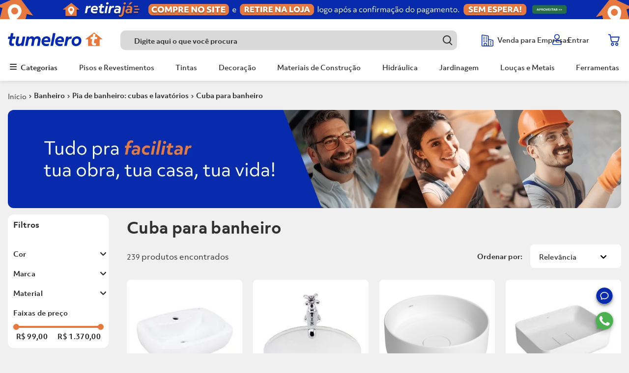

--- FILE ---
content_type: text/html; charset=utf-8
request_url: https://www.google.com/recaptcha/enterprise/anchor?ar=1&k=6LdV7CIpAAAAAPUrHXWlFArQ5hSiNQJk6Ja-vcYM&co=aHR0cHM6Ly93d3cudHVtZWxlcm8uY29tLmJyOjQ0Mw..&hl=pt-BR&v=PoyoqOPhxBO7pBk68S4YbpHZ&size=invisible&anchor-ms=20000&execute-ms=30000&cb=s3036xme4u0y
body_size: 48856
content:
<!DOCTYPE HTML><html dir="ltr" lang="pt-BR"><head><meta http-equiv="Content-Type" content="text/html; charset=UTF-8">
<meta http-equiv="X-UA-Compatible" content="IE=edge">
<title>reCAPTCHA</title>
<style type="text/css">
/* cyrillic-ext */
@font-face {
  font-family: 'Roboto';
  font-style: normal;
  font-weight: 400;
  font-stretch: 100%;
  src: url(//fonts.gstatic.com/s/roboto/v48/KFO7CnqEu92Fr1ME7kSn66aGLdTylUAMa3GUBHMdazTgWw.woff2) format('woff2');
  unicode-range: U+0460-052F, U+1C80-1C8A, U+20B4, U+2DE0-2DFF, U+A640-A69F, U+FE2E-FE2F;
}
/* cyrillic */
@font-face {
  font-family: 'Roboto';
  font-style: normal;
  font-weight: 400;
  font-stretch: 100%;
  src: url(//fonts.gstatic.com/s/roboto/v48/KFO7CnqEu92Fr1ME7kSn66aGLdTylUAMa3iUBHMdazTgWw.woff2) format('woff2');
  unicode-range: U+0301, U+0400-045F, U+0490-0491, U+04B0-04B1, U+2116;
}
/* greek-ext */
@font-face {
  font-family: 'Roboto';
  font-style: normal;
  font-weight: 400;
  font-stretch: 100%;
  src: url(//fonts.gstatic.com/s/roboto/v48/KFO7CnqEu92Fr1ME7kSn66aGLdTylUAMa3CUBHMdazTgWw.woff2) format('woff2');
  unicode-range: U+1F00-1FFF;
}
/* greek */
@font-face {
  font-family: 'Roboto';
  font-style: normal;
  font-weight: 400;
  font-stretch: 100%;
  src: url(//fonts.gstatic.com/s/roboto/v48/KFO7CnqEu92Fr1ME7kSn66aGLdTylUAMa3-UBHMdazTgWw.woff2) format('woff2');
  unicode-range: U+0370-0377, U+037A-037F, U+0384-038A, U+038C, U+038E-03A1, U+03A3-03FF;
}
/* math */
@font-face {
  font-family: 'Roboto';
  font-style: normal;
  font-weight: 400;
  font-stretch: 100%;
  src: url(//fonts.gstatic.com/s/roboto/v48/KFO7CnqEu92Fr1ME7kSn66aGLdTylUAMawCUBHMdazTgWw.woff2) format('woff2');
  unicode-range: U+0302-0303, U+0305, U+0307-0308, U+0310, U+0312, U+0315, U+031A, U+0326-0327, U+032C, U+032F-0330, U+0332-0333, U+0338, U+033A, U+0346, U+034D, U+0391-03A1, U+03A3-03A9, U+03B1-03C9, U+03D1, U+03D5-03D6, U+03F0-03F1, U+03F4-03F5, U+2016-2017, U+2034-2038, U+203C, U+2040, U+2043, U+2047, U+2050, U+2057, U+205F, U+2070-2071, U+2074-208E, U+2090-209C, U+20D0-20DC, U+20E1, U+20E5-20EF, U+2100-2112, U+2114-2115, U+2117-2121, U+2123-214F, U+2190, U+2192, U+2194-21AE, U+21B0-21E5, U+21F1-21F2, U+21F4-2211, U+2213-2214, U+2216-22FF, U+2308-230B, U+2310, U+2319, U+231C-2321, U+2336-237A, U+237C, U+2395, U+239B-23B7, U+23D0, U+23DC-23E1, U+2474-2475, U+25AF, U+25B3, U+25B7, U+25BD, U+25C1, U+25CA, U+25CC, U+25FB, U+266D-266F, U+27C0-27FF, U+2900-2AFF, U+2B0E-2B11, U+2B30-2B4C, U+2BFE, U+3030, U+FF5B, U+FF5D, U+1D400-1D7FF, U+1EE00-1EEFF;
}
/* symbols */
@font-face {
  font-family: 'Roboto';
  font-style: normal;
  font-weight: 400;
  font-stretch: 100%;
  src: url(//fonts.gstatic.com/s/roboto/v48/KFO7CnqEu92Fr1ME7kSn66aGLdTylUAMaxKUBHMdazTgWw.woff2) format('woff2');
  unicode-range: U+0001-000C, U+000E-001F, U+007F-009F, U+20DD-20E0, U+20E2-20E4, U+2150-218F, U+2190, U+2192, U+2194-2199, U+21AF, U+21E6-21F0, U+21F3, U+2218-2219, U+2299, U+22C4-22C6, U+2300-243F, U+2440-244A, U+2460-24FF, U+25A0-27BF, U+2800-28FF, U+2921-2922, U+2981, U+29BF, U+29EB, U+2B00-2BFF, U+4DC0-4DFF, U+FFF9-FFFB, U+10140-1018E, U+10190-1019C, U+101A0, U+101D0-101FD, U+102E0-102FB, U+10E60-10E7E, U+1D2C0-1D2D3, U+1D2E0-1D37F, U+1F000-1F0FF, U+1F100-1F1AD, U+1F1E6-1F1FF, U+1F30D-1F30F, U+1F315, U+1F31C, U+1F31E, U+1F320-1F32C, U+1F336, U+1F378, U+1F37D, U+1F382, U+1F393-1F39F, U+1F3A7-1F3A8, U+1F3AC-1F3AF, U+1F3C2, U+1F3C4-1F3C6, U+1F3CA-1F3CE, U+1F3D4-1F3E0, U+1F3ED, U+1F3F1-1F3F3, U+1F3F5-1F3F7, U+1F408, U+1F415, U+1F41F, U+1F426, U+1F43F, U+1F441-1F442, U+1F444, U+1F446-1F449, U+1F44C-1F44E, U+1F453, U+1F46A, U+1F47D, U+1F4A3, U+1F4B0, U+1F4B3, U+1F4B9, U+1F4BB, U+1F4BF, U+1F4C8-1F4CB, U+1F4D6, U+1F4DA, U+1F4DF, U+1F4E3-1F4E6, U+1F4EA-1F4ED, U+1F4F7, U+1F4F9-1F4FB, U+1F4FD-1F4FE, U+1F503, U+1F507-1F50B, U+1F50D, U+1F512-1F513, U+1F53E-1F54A, U+1F54F-1F5FA, U+1F610, U+1F650-1F67F, U+1F687, U+1F68D, U+1F691, U+1F694, U+1F698, U+1F6AD, U+1F6B2, U+1F6B9-1F6BA, U+1F6BC, U+1F6C6-1F6CF, U+1F6D3-1F6D7, U+1F6E0-1F6EA, U+1F6F0-1F6F3, U+1F6F7-1F6FC, U+1F700-1F7FF, U+1F800-1F80B, U+1F810-1F847, U+1F850-1F859, U+1F860-1F887, U+1F890-1F8AD, U+1F8B0-1F8BB, U+1F8C0-1F8C1, U+1F900-1F90B, U+1F93B, U+1F946, U+1F984, U+1F996, U+1F9E9, U+1FA00-1FA6F, U+1FA70-1FA7C, U+1FA80-1FA89, U+1FA8F-1FAC6, U+1FACE-1FADC, U+1FADF-1FAE9, U+1FAF0-1FAF8, U+1FB00-1FBFF;
}
/* vietnamese */
@font-face {
  font-family: 'Roboto';
  font-style: normal;
  font-weight: 400;
  font-stretch: 100%;
  src: url(//fonts.gstatic.com/s/roboto/v48/KFO7CnqEu92Fr1ME7kSn66aGLdTylUAMa3OUBHMdazTgWw.woff2) format('woff2');
  unicode-range: U+0102-0103, U+0110-0111, U+0128-0129, U+0168-0169, U+01A0-01A1, U+01AF-01B0, U+0300-0301, U+0303-0304, U+0308-0309, U+0323, U+0329, U+1EA0-1EF9, U+20AB;
}
/* latin-ext */
@font-face {
  font-family: 'Roboto';
  font-style: normal;
  font-weight: 400;
  font-stretch: 100%;
  src: url(//fonts.gstatic.com/s/roboto/v48/KFO7CnqEu92Fr1ME7kSn66aGLdTylUAMa3KUBHMdazTgWw.woff2) format('woff2');
  unicode-range: U+0100-02BA, U+02BD-02C5, U+02C7-02CC, U+02CE-02D7, U+02DD-02FF, U+0304, U+0308, U+0329, U+1D00-1DBF, U+1E00-1E9F, U+1EF2-1EFF, U+2020, U+20A0-20AB, U+20AD-20C0, U+2113, U+2C60-2C7F, U+A720-A7FF;
}
/* latin */
@font-face {
  font-family: 'Roboto';
  font-style: normal;
  font-weight: 400;
  font-stretch: 100%;
  src: url(//fonts.gstatic.com/s/roboto/v48/KFO7CnqEu92Fr1ME7kSn66aGLdTylUAMa3yUBHMdazQ.woff2) format('woff2');
  unicode-range: U+0000-00FF, U+0131, U+0152-0153, U+02BB-02BC, U+02C6, U+02DA, U+02DC, U+0304, U+0308, U+0329, U+2000-206F, U+20AC, U+2122, U+2191, U+2193, U+2212, U+2215, U+FEFF, U+FFFD;
}
/* cyrillic-ext */
@font-face {
  font-family: 'Roboto';
  font-style: normal;
  font-weight: 500;
  font-stretch: 100%;
  src: url(//fonts.gstatic.com/s/roboto/v48/KFO7CnqEu92Fr1ME7kSn66aGLdTylUAMa3GUBHMdazTgWw.woff2) format('woff2');
  unicode-range: U+0460-052F, U+1C80-1C8A, U+20B4, U+2DE0-2DFF, U+A640-A69F, U+FE2E-FE2F;
}
/* cyrillic */
@font-face {
  font-family: 'Roboto';
  font-style: normal;
  font-weight: 500;
  font-stretch: 100%;
  src: url(//fonts.gstatic.com/s/roboto/v48/KFO7CnqEu92Fr1ME7kSn66aGLdTylUAMa3iUBHMdazTgWw.woff2) format('woff2');
  unicode-range: U+0301, U+0400-045F, U+0490-0491, U+04B0-04B1, U+2116;
}
/* greek-ext */
@font-face {
  font-family: 'Roboto';
  font-style: normal;
  font-weight: 500;
  font-stretch: 100%;
  src: url(//fonts.gstatic.com/s/roboto/v48/KFO7CnqEu92Fr1ME7kSn66aGLdTylUAMa3CUBHMdazTgWw.woff2) format('woff2');
  unicode-range: U+1F00-1FFF;
}
/* greek */
@font-face {
  font-family: 'Roboto';
  font-style: normal;
  font-weight: 500;
  font-stretch: 100%;
  src: url(//fonts.gstatic.com/s/roboto/v48/KFO7CnqEu92Fr1ME7kSn66aGLdTylUAMa3-UBHMdazTgWw.woff2) format('woff2');
  unicode-range: U+0370-0377, U+037A-037F, U+0384-038A, U+038C, U+038E-03A1, U+03A3-03FF;
}
/* math */
@font-face {
  font-family: 'Roboto';
  font-style: normal;
  font-weight: 500;
  font-stretch: 100%;
  src: url(//fonts.gstatic.com/s/roboto/v48/KFO7CnqEu92Fr1ME7kSn66aGLdTylUAMawCUBHMdazTgWw.woff2) format('woff2');
  unicode-range: U+0302-0303, U+0305, U+0307-0308, U+0310, U+0312, U+0315, U+031A, U+0326-0327, U+032C, U+032F-0330, U+0332-0333, U+0338, U+033A, U+0346, U+034D, U+0391-03A1, U+03A3-03A9, U+03B1-03C9, U+03D1, U+03D5-03D6, U+03F0-03F1, U+03F4-03F5, U+2016-2017, U+2034-2038, U+203C, U+2040, U+2043, U+2047, U+2050, U+2057, U+205F, U+2070-2071, U+2074-208E, U+2090-209C, U+20D0-20DC, U+20E1, U+20E5-20EF, U+2100-2112, U+2114-2115, U+2117-2121, U+2123-214F, U+2190, U+2192, U+2194-21AE, U+21B0-21E5, U+21F1-21F2, U+21F4-2211, U+2213-2214, U+2216-22FF, U+2308-230B, U+2310, U+2319, U+231C-2321, U+2336-237A, U+237C, U+2395, U+239B-23B7, U+23D0, U+23DC-23E1, U+2474-2475, U+25AF, U+25B3, U+25B7, U+25BD, U+25C1, U+25CA, U+25CC, U+25FB, U+266D-266F, U+27C0-27FF, U+2900-2AFF, U+2B0E-2B11, U+2B30-2B4C, U+2BFE, U+3030, U+FF5B, U+FF5D, U+1D400-1D7FF, U+1EE00-1EEFF;
}
/* symbols */
@font-face {
  font-family: 'Roboto';
  font-style: normal;
  font-weight: 500;
  font-stretch: 100%;
  src: url(//fonts.gstatic.com/s/roboto/v48/KFO7CnqEu92Fr1ME7kSn66aGLdTylUAMaxKUBHMdazTgWw.woff2) format('woff2');
  unicode-range: U+0001-000C, U+000E-001F, U+007F-009F, U+20DD-20E0, U+20E2-20E4, U+2150-218F, U+2190, U+2192, U+2194-2199, U+21AF, U+21E6-21F0, U+21F3, U+2218-2219, U+2299, U+22C4-22C6, U+2300-243F, U+2440-244A, U+2460-24FF, U+25A0-27BF, U+2800-28FF, U+2921-2922, U+2981, U+29BF, U+29EB, U+2B00-2BFF, U+4DC0-4DFF, U+FFF9-FFFB, U+10140-1018E, U+10190-1019C, U+101A0, U+101D0-101FD, U+102E0-102FB, U+10E60-10E7E, U+1D2C0-1D2D3, U+1D2E0-1D37F, U+1F000-1F0FF, U+1F100-1F1AD, U+1F1E6-1F1FF, U+1F30D-1F30F, U+1F315, U+1F31C, U+1F31E, U+1F320-1F32C, U+1F336, U+1F378, U+1F37D, U+1F382, U+1F393-1F39F, U+1F3A7-1F3A8, U+1F3AC-1F3AF, U+1F3C2, U+1F3C4-1F3C6, U+1F3CA-1F3CE, U+1F3D4-1F3E0, U+1F3ED, U+1F3F1-1F3F3, U+1F3F5-1F3F7, U+1F408, U+1F415, U+1F41F, U+1F426, U+1F43F, U+1F441-1F442, U+1F444, U+1F446-1F449, U+1F44C-1F44E, U+1F453, U+1F46A, U+1F47D, U+1F4A3, U+1F4B0, U+1F4B3, U+1F4B9, U+1F4BB, U+1F4BF, U+1F4C8-1F4CB, U+1F4D6, U+1F4DA, U+1F4DF, U+1F4E3-1F4E6, U+1F4EA-1F4ED, U+1F4F7, U+1F4F9-1F4FB, U+1F4FD-1F4FE, U+1F503, U+1F507-1F50B, U+1F50D, U+1F512-1F513, U+1F53E-1F54A, U+1F54F-1F5FA, U+1F610, U+1F650-1F67F, U+1F687, U+1F68D, U+1F691, U+1F694, U+1F698, U+1F6AD, U+1F6B2, U+1F6B9-1F6BA, U+1F6BC, U+1F6C6-1F6CF, U+1F6D3-1F6D7, U+1F6E0-1F6EA, U+1F6F0-1F6F3, U+1F6F7-1F6FC, U+1F700-1F7FF, U+1F800-1F80B, U+1F810-1F847, U+1F850-1F859, U+1F860-1F887, U+1F890-1F8AD, U+1F8B0-1F8BB, U+1F8C0-1F8C1, U+1F900-1F90B, U+1F93B, U+1F946, U+1F984, U+1F996, U+1F9E9, U+1FA00-1FA6F, U+1FA70-1FA7C, U+1FA80-1FA89, U+1FA8F-1FAC6, U+1FACE-1FADC, U+1FADF-1FAE9, U+1FAF0-1FAF8, U+1FB00-1FBFF;
}
/* vietnamese */
@font-face {
  font-family: 'Roboto';
  font-style: normal;
  font-weight: 500;
  font-stretch: 100%;
  src: url(//fonts.gstatic.com/s/roboto/v48/KFO7CnqEu92Fr1ME7kSn66aGLdTylUAMa3OUBHMdazTgWw.woff2) format('woff2');
  unicode-range: U+0102-0103, U+0110-0111, U+0128-0129, U+0168-0169, U+01A0-01A1, U+01AF-01B0, U+0300-0301, U+0303-0304, U+0308-0309, U+0323, U+0329, U+1EA0-1EF9, U+20AB;
}
/* latin-ext */
@font-face {
  font-family: 'Roboto';
  font-style: normal;
  font-weight: 500;
  font-stretch: 100%;
  src: url(//fonts.gstatic.com/s/roboto/v48/KFO7CnqEu92Fr1ME7kSn66aGLdTylUAMa3KUBHMdazTgWw.woff2) format('woff2');
  unicode-range: U+0100-02BA, U+02BD-02C5, U+02C7-02CC, U+02CE-02D7, U+02DD-02FF, U+0304, U+0308, U+0329, U+1D00-1DBF, U+1E00-1E9F, U+1EF2-1EFF, U+2020, U+20A0-20AB, U+20AD-20C0, U+2113, U+2C60-2C7F, U+A720-A7FF;
}
/* latin */
@font-face {
  font-family: 'Roboto';
  font-style: normal;
  font-weight: 500;
  font-stretch: 100%;
  src: url(//fonts.gstatic.com/s/roboto/v48/KFO7CnqEu92Fr1ME7kSn66aGLdTylUAMa3yUBHMdazQ.woff2) format('woff2');
  unicode-range: U+0000-00FF, U+0131, U+0152-0153, U+02BB-02BC, U+02C6, U+02DA, U+02DC, U+0304, U+0308, U+0329, U+2000-206F, U+20AC, U+2122, U+2191, U+2193, U+2212, U+2215, U+FEFF, U+FFFD;
}
/* cyrillic-ext */
@font-face {
  font-family: 'Roboto';
  font-style: normal;
  font-weight: 900;
  font-stretch: 100%;
  src: url(//fonts.gstatic.com/s/roboto/v48/KFO7CnqEu92Fr1ME7kSn66aGLdTylUAMa3GUBHMdazTgWw.woff2) format('woff2');
  unicode-range: U+0460-052F, U+1C80-1C8A, U+20B4, U+2DE0-2DFF, U+A640-A69F, U+FE2E-FE2F;
}
/* cyrillic */
@font-face {
  font-family: 'Roboto';
  font-style: normal;
  font-weight: 900;
  font-stretch: 100%;
  src: url(//fonts.gstatic.com/s/roboto/v48/KFO7CnqEu92Fr1ME7kSn66aGLdTylUAMa3iUBHMdazTgWw.woff2) format('woff2');
  unicode-range: U+0301, U+0400-045F, U+0490-0491, U+04B0-04B1, U+2116;
}
/* greek-ext */
@font-face {
  font-family: 'Roboto';
  font-style: normal;
  font-weight: 900;
  font-stretch: 100%;
  src: url(//fonts.gstatic.com/s/roboto/v48/KFO7CnqEu92Fr1ME7kSn66aGLdTylUAMa3CUBHMdazTgWw.woff2) format('woff2');
  unicode-range: U+1F00-1FFF;
}
/* greek */
@font-face {
  font-family: 'Roboto';
  font-style: normal;
  font-weight: 900;
  font-stretch: 100%;
  src: url(//fonts.gstatic.com/s/roboto/v48/KFO7CnqEu92Fr1ME7kSn66aGLdTylUAMa3-UBHMdazTgWw.woff2) format('woff2');
  unicode-range: U+0370-0377, U+037A-037F, U+0384-038A, U+038C, U+038E-03A1, U+03A3-03FF;
}
/* math */
@font-face {
  font-family: 'Roboto';
  font-style: normal;
  font-weight: 900;
  font-stretch: 100%;
  src: url(//fonts.gstatic.com/s/roboto/v48/KFO7CnqEu92Fr1ME7kSn66aGLdTylUAMawCUBHMdazTgWw.woff2) format('woff2');
  unicode-range: U+0302-0303, U+0305, U+0307-0308, U+0310, U+0312, U+0315, U+031A, U+0326-0327, U+032C, U+032F-0330, U+0332-0333, U+0338, U+033A, U+0346, U+034D, U+0391-03A1, U+03A3-03A9, U+03B1-03C9, U+03D1, U+03D5-03D6, U+03F0-03F1, U+03F4-03F5, U+2016-2017, U+2034-2038, U+203C, U+2040, U+2043, U+2047, U+2050, U+2057, U+205F, U+2070-2071, U+2074-208E, U+2090-209C, U+20D0-20DC, U+20E1, U+20E5-20EF, U+2100-2112, U+2114-2115, U+2117-2121, U+2123-214F, U+2190, U+2192, U+2194-21AE, U+21B0-21E5, U+21F1-21F2, U+21F4-2211, U+2213-2214, U+2216-22FF, U+2308-230B, U+2310, U+2319, U+231C-2321, U+2336-237A, U+237C, U+2395, U+239B-23B7, U+23D0, U+23DC-23E1, U+2474-2475, U+25AF, U+25B3, U+25B7, U+25BD, U+25C1, U+25CA, U+25CC, U+25FB, U+266D-266F, U+27C0-27FF, U+2900-2AFF, U+2B0E-2B11, U+2B30-2B4C, U+2BFE, U+3030, U+FF5B, U+FF5D, U+1D400-1D7FF, U+1EE00-1EEFF;
}
/* symbols */
@font-face {
  font-family: 'Roboto';
  font-style: normal;
  font-weight: 900;
  font-stretch: 100%;
  src: url(//fonts.gstatic.com/s/roboto/v48/KFO7CnqEu92Fr1ME7kSn66aGLdTylUAMaxKUBHMdazTgWw.woff2) format('woff2');
  unicode-range: U+0001-000C, U+000E-001F, U+007F-009F, U+20DD-20E0, U+20E2-20E4, U+2150-218F, U+2190, U+2192, U+2194-2199, U+21AF, U+21E6-21F0, U+21F3, U+2218-2219, U+2299, U+22C4-22C6, U+2300-243F, U+2440-244A, U+2460-24FF, U+25A0-27BF, U+2800-28FF, U+2921-2922, U+2981, U+29BF, U+29EB, U+2B00-2BFF, U+4DC0-4DFF, U+FFF9-FFFB, U+10140-1018E, U+10190-1019C, U+101A0, U+101D0-101FD, U+102E0-102FB, U+10E60-10E7E, U+1D2C0-1D2D3, U+1D2E0-1D37F, U+1F000-1F0FF, U+1F100-1F1AD, U+1F1E6-1F1FF, U+1F30D-1F30F, U+1F315, U+1F31C, U+1F31E, U+1F320-1F32C, U+1F336, U+1F378, U+1F37D, U+1F382, U+1F393-1F39F, U+1F3A7-1F3A8, U+1F3AC-1F3AF, U+1F3C2, U+1F3C4-1F3C6, U+1F3CA-1F3CE, U+1F3D4-1F3E0, U+1F3ED, U+1F3F1-1F3F3, U+1F3F5-1F3F7, U+1F408, U+1F415, U+1F41F, U+1F426, U+1F43F, U+1F441-1F442, U+1F444, U+1F446-1F449, U+1F44C-1F44E, U+1F453, U+1F46A, U+1F47D, U+1F4A3, U+1F4B0, U+1F4B3, U+1F4B9, U+1F4BB, U+1F4BF, U+1F4C8-1F4CB, U+1F4D6, U+1F4DA, U+1F4DF, U+1F4E3-1F4E6, U+1F4EA-1F4ED, U+1F4F7, U+1F4F9-1F4FB, U+1F4FD-1F4FE, U+1F503, U+1F507-1F50B, U+1F50D, U+1F512-1F513, U+1F53E-1F54A, U+1F54F-1F5FA, U+1F610, U+1F650-1F67F, U+1F687, U+1F68D, U+1F691, U+1F694, U+1F698, U+1F6AD, U+1F6B2, U+1F6B9-1F6BA, U+1F6BC, U+1F6C6-1F6CF, U+1F6D3-1F6D7, U+1F6E0-1F6EA, U+1F6F0-1F6F3, U+1F6F7-1F6FC, U+1F700-1F7FF, U+1F800-1F80B, U+1F810-1F847, U+1F850-1F859, U+1F860-1F887, U+1F890-1F8AD, U+1F8B0-1F8BB, U+1F8C0-1F8C1, U+1F900-1F90B, U+1F93B, U+1F946, U+1F984, U+1F996, U+1F9E9, U+1FA00-1FA6F, U+1FA70-1FA7C, U+1FA80-1FA89, U+1FA8F-1FAC6, U+1FACE-1FADC, U+1FADF-1FAE9, U+1FAF0-1FAF8, U+1FB00-1FBFF;
}
/* vietnamese */
@font-face {
  font-family: 'Roboto';
  font-style: normal;
  font-weight: 900;
  font-stretch: 100%;
  src: url(//fonts.gstatic.com/s/roboto/v48/KFO7CnqEu92Fr1ME7kSn66aGLdTylUAMa3OUBHMdazTgWw.woff2) format('woff2');
  unicode-range: U+0102-0103, U+0110-0111, U+0128-0129, U+0168-0169, U+01A0-01A1, U+01AF-01B0, U+0300-0301, U+0303-0304, U+0308-0309, U+0323, U+0329, U+1EA0-1EF9, U+20AB;
}
/* latin-ext */
@font-face {
  font-family: 'Roboto';
  font-style: normal;
  font-weight: 900;
  font-stretch: 100%;
  src: url(//fonts.gstatic.com/s/roboto/v48/KFO7CnqEu92Fr1ME7kSn66aGLdTylUAMa3KUBHMdazTgWw.woff2) format('woff2');
  unicode-range: U+0100-02BA, U+02BD-02C5, U+02C7-02CC, U+02CE-02D7, U+02DD-02FF, U+0304, U+0308, U+0329, U+1D00-1DBF, U+1E00-1E9F, U+1EF2-1EFF, U+2020, U+20A0-20AB, U+20AD-20C0, U+2113, U+2C60-2C7F, U+A720-A7FF;
}
/* latin */
@font-face {
  font-family: 'Roboto';
  font-style: normal;
  font-weight: 900;
  font-stretch: 100%;
  src: url(//fonts.gstatic.com/s/roboto/v48/KFO7CnqEu92Fr1ME7kSn66aGLdTylUAMa3yUBHMdazQ.woff2) format('woff2');
  unicode-range: U+0000-00FF, U+0131, U+0152-0153, U+02BB-02BC, U+02C6, U+02DA, U+02DC, U+0304, U+0308, U+0329, U+2000-206F, U+20AC, U+2122, U+2191, U+2193, U+2212, U+2215, U+FEFF, U+FFFD;
}

</style>
<link rel="stylesheet" type="text/css" href="https://www.gstatic.com/recaptcha/releases/PoyoqOPhxBO7pBk68S4YbpHZ/styles__ltr.css">
<script nonce="LMScU27548laTHgpP1yoVA" type="text/javascript">window['__recaptcha_api'] = 'https://www.google.com/recaptcha/enterprise/';</script>
<script type="text/javascript" src="https://www.gstatic.com/recaptcha/releases/PoyoqOPhxBO7pBk68S4YbpHZ/recaptcha__pt_br.js" nonce="LMScU27548laTHgpP1yoVA">
      
    </script></head>
<body><div id="rc-anchor-alert" class="rc-anchor-alert"></div>
<input type="hidden" id="recaptcha-token" value="[base64]">
<script type="text/javascript" nonce="LMScU27548laTHgpP1yoVA">
      recaptcha.anchor.Main.init("[\x22ainput\x22,[\x22bgdata\x22,\x22\x22,\[base64]/[base64]/MjU1Ong/[base64]/[base64]/[base64]/[base64]/[base64]/[base64]/[base64]/[base64]/[base64]/[base64]/[base64]/[base64]/[base64]/[base64]/[base64]\\u003d\x22,\[base64]\\u003d\\u003d\x22,\x22IsKEED8uw5DCunNIwpgvwq9WHVdNUH3DkMOlwpV1Vzhrw6HCuAHDqj7DkRgLClVKOB4RwoBRw5nCqsOcwrrCkcKra8Ozw6MFwqk8wq8BwqPDsMOHwozDssKdCsKJLikBT2B3QcOEw4liw5cywoMDwq7CkzIockJaV8KvH8KlZ3jCnMOWRGBkwoHCjMOzwrLCkk/DsXfCisOVwr/CpMKVw4ELwo3Dn8Ocw67CrgtQNsKOwqbDlsKxw4IkRcO3w4PClcOUwqQ9AMOQNjzCp1wGwrzCt8OnMlvDqyxiw7x/[base64]/DlcO4UcO3w6vDgQnChcODwpciCsO+PirCgsOcMHhwN8Osw7rCiQrDg8OEFH0IwofDqk3Cn8OIwqzDmMOPYQbDsMK9wqDCrE7CukIMw5nDocK3wqoxw5MKwrzCkMKzwqbDvWXDsMKNwonDmUhlwrhCw781w4nDisKrXsKRw6sQPMOcb8KeTB/[base64]/Cs8OBFHwaw7U0UwB0QsKuwqDCklRzA8OCw6jCvMK7wo/DpgXCtcO1w4HDhMOvfcOywpXDl8OtKsKOwr/DlcOjw5AlV8Oxwrwdw5TCkDx/wpocw4s1wqQhSCvCmSNbw44QcMOPV8OBY8KFw6JkDcKMYMK7w5rCg8O3f8Kdw6XCjyopfi/[base64]/CosKMd8O4wp1Rw4DCr8KAIlk9MsOcw67CmsKJTMORczjCh1UUR8K4w63CqCBPwq0kwpIBWnDDj8OhUSDDiVBQXMO/w6xZYGDCpFTDm8K8w5bCkynChsKzw7J+wpTDsFlELko7A0pww581w4LChR3CtxXCqE5lw5pKBEcmGR7DsMOaOMOow5ASL1hifizDnsKWdXdRdmcUTsO8esKvLwxUVxbCmMKUF8OnIxxCcTxgaBoswpvDrR1UIcKIwobCgQfCmw5xw6Ecwqc/[base64]/wrpMDkrCtwVNwpFzw7zCucO4bcKRw4jDl8KzTTBow54APMKZADLDm1N1V3nDrcK8EG3CrsKmw5rDqBBcw6zCm8OYw6UDw7XCmcKKwoXCpsKYacKROGFWasOBwqoWGkvClMO7wp3Ci1zCu8Oxw4rCr8OUU2xyOCDCiwrDhcKFPz3ClRzDiVHCq8KTw5Ztw5svw7/CicOpw4XCosO5IXvDiMK/wo5REllqwqAuCsKmLMKpHsObwop2woDDscO7w5BrCMKMwofDvwsxwrXDpsO2YsKYwoEZVMO5RMK8D8OQb8O5w73DmnvDgMKZHsKYcjDCsizDuFgHwpZQw7jDnErCoEjCt8KZe8OjTz7DgcOBC8K/fsO2DSLCsMO/[base64]/wpwHG2bDiEPDv0XClMO7d8ONw485VMOEw7LDuE/ChDXClTrDrcK0L0sywrNdwo7CtXTDlSQZw710KDYFc8KOK8OTw5fCpcOGcljDkcKvUcO2wrIzYcKmw5EBw7/DnDkCH8KnexdLdcO1w51fw5zDnQXCr1FwIWrDvcOgwr86woDDmX/Cj8KBw6dKw7BNDibDqBxhwpXCiMKKEcKEw45Ew6RxI8OVV34Ww4rCtUTDk8O2w4QDeGkHWBjCnlbCtXERwpLDpz/[base64]/wqduXw9jwoPDtQnDr8OHR8KoGCbDscKBwqrCoDw4wo8RV8OLw5Icw5piDsKkAMOXwokAOEtZZMOhw6cYV8K+w6rDucOsCMK+M8O2wrHCjmkSBwQvw4VRCwXDqibDpjBfw5bDghpfQcOgw4HDjcOVwoN3w7XCvk5CTcK+X8KGwqlNw7HDvcKBwpnCvcKkw5DCiMK/cXLCtQJgUcKoG01xYMOQI8OuwrnDisOwdCjCuG/DhTvClglpwrZKw5UVGsOrwq3DhUwiEnc9w4sIBAFOw43Dm2tTwq0+w4N8w6VyH8OkPXQtwoXCtBvCvcORw6nCmMO9wqESfS7CqxoPw7PCqMKowpkNwrldwpHDgknDq3PCr8ORd8KCw6szThp0ecOcIcKwdiRlXEVYZcOqH8O7FsO5wotAFCdwwofCpcOHVsOXOcOIwo/CssKxw6LCtEvCgSktKcOfVsKaY8O0DMOJWsK2w4N8w6FRwrvDh8K3Qjp/I8KCw5jCgy3Dh1smZMOsOjpeABLDqTw7DUbCiSvDosOiworCkHZZw5bDuX0IH1p4eMKvwpoUwpRyw5twHW7CsGAhwqpARxLDuyXDmE/Ct8Onw5LCnnEyAcOfw5PCl8OHBQMZbX4ywqkgZMOtwqLCvFx/wq1GQBA3w7xTw47ChQIDbGkMw5ZbecOfBMKIwrTCncK9w712w4nCnQjCqcO2wrlHKsK9wpMpw7xOKQ91w681MsKPIi7CqsO6BMOvVMKOD8OiPsO+cBjCgsOINMOcwqQwE091wqXCvkrCpTjCnsOlQGXCq2Atw7xmN8K5wqAIw71Ze8KQP8O/Kz8YLCgyw6kcw7/DvBzDq3Yfw6XCuMOLQAA6CMOiwrTClAYfw4wGdsO/w7DCn8ORwqrCl0HDiVccYwMqRMKSHsKeQMONa8Kqw7dmw7F5w7MON8Onw7VfHsOoXUF4YcO3wrAKw5bChFduCSJJwpBUwrbCswd1wp/DusO4eSwZIcKPHlHCsTPCr8KMCcO7LE/CtmTCisKIR8KKwqFVwo/Cv8KLL2vDq8OwUkJgwqNwHCfDvU/DqhfDn1nDrDdrw6sFw7V/w6BYw4Q2w7DDqsOaTcKTEsKmwpjChMO7wqQueMOsNjzCmcKOw7rDrsKPw4EwG2vCjnTCn8ONFiUlw6/Dh8KkETjDlnzDtihXw6DCoMOuIjRTUgUdw5klwqLChDsfw7R0XcOgwqgiw70/[base64]/w7d8JUQxw4VBBsK/wp18w6k0d8KTCzDDrcKVw47DgcOvwqXDjwliw6wJE8OBw5/[base64]/Co8Opw5DCry8Jw5TDjcK/[base64]/Dhkdrw5cjwp8td8K+woXCowbDvVsJO2R4wpTCiALDsBPCowxxwpPCtynClkQ2w4Qqw6fDuTzCj8KmacKowrDDncOyw6cBFSdXw6xpOcKAwq7Ci0fCgsKnw4o7wpDChsKRw63CqSBEwo7ClylGIsO3FgV8w6PDk8OIw4PDrhx7UcOjDcOXw65FVMOGbWx6wqB/V8Odw7EMw4QPw67DtVkjw7XDt8Kew7zCp8O/[base64]/Dr8O5OSfDjsOQw6MURcKMwqnDjcKYNBh4b3rDhmgvwpFXfsKJJcOrwoIxwocFw6rCl8OKDcKqw6tGwpHCn8Oxwps5w4/[base64]/DhsKEMMKAwrHDgcKDw4wKw7BaNkhtwqkxIjfCpXnDscOSPlvCrEjDjRsdLcKsw77Co0IvwozDj8K1LWosw7LCtcO6JMKDchzCiAjDliNRwpB9YW7CpMOjw6gDZU/[base64]/Cqi/CpsKMWMK2wpUKw7/Di8KEKgnCjWHCnHHCsW/[base64]/[base64]/JnnCj8K4w7E7aMOST1guw6EUK0oiw57CkMOkwr/CgAsww59sUBEwwrxUw7nDmgRowo1lEcKDwqXDp8OEw7gjwqoUccKBw7XDnMKpY8OswqDDgHzDgyvCucOvwrnDvDw1HwB+woHDuGHDgcKQCi/Cgg1hw57DtSLCjC46w4p6w5rDvsO9woUqwqLChA7DmsOZwpsgUycPwrFqCsKaw7DCv0nDq2fCuRzCuMOKw6lbwqrCg8OlwqnDo2J1QsOyw57DhMK7wqkyFmrDlsKwwocvV8KGw43CpsO/[base64]/Ds8OSwpoAwp3Du1QqWMKRUMO/LsK0w77DlQ12bMKXNsKCfW/CnELDv2TDqUJdUl/CsHcTw7LDjVHCgHUaQ8Kzw5rDscKBw5/Cjx1BHsOjTxQHw78Zw5XDhTDDqcKLw4drwoLClcOvIsKiJMKmRMKrQ8O9wo0EJMOuFHEnQ8Kpw6jChsOTwrPCo8Kmw7HCr8OyOEVuBl/Cq8OgSktBT0EYS3MFw4/CjcKFB1TCtsOBLknCp1hMwrMow4vCscO/w5tCAsO9wp8oRkrCucObwpR9LyTCnCc3wq3DjsOqw6HCvmjDkT/Dg8OBwowdw5k4JjZrw6nCsifDs8K3wqhgw6LClcOPRMOEwptPwqxPwp3DrVfDu8OUOljClMOSwojDucKIXcKkw414wq9EQXc/LhlVQD/[base64]/w6fDmHrDkkLCl8Kaw7Uqw5zDmlJkH8O5w74uw4TDiwjDuzLDs8OGw4DCry7CksOgwr3Do17DicO4woHCn8KEwqLDrWQiQ8KJw5sEw73CmsOjWnDCnMOWV3rDkgrDnRokwqfDrQTDl03DlcKPNmHCu8KFw5NAIsKUR1MdYijDimoewppxMhjDjW7DrsOIw4kJwpAdw51/EsKAwrJvD8O6wrssT2Upw6bDm8K6L8O3MWQJwpN/GsKmwqx7YiZMw7rCm8Olw7JpEm/ClMOgMcOnwrfCo8KMw4LDvjfCisKSOCDCqUjDnUjCnh8vLMOyw4TCiSrDokoFQlHDqx4bwpTDg8OpGgVlwpYGw4wuwobDh8KKw7EPwr8yw7PDscKmIsKtZsK4OMKCwofCosKtwqIQcMOYZkpPw6zCkMKGV3t/InlkRFlhw7/DlWotGls9TmPCghHDkxDCl04fwrXCvhklw6DCtA/CosOow4EBQS86RcKdel/DocO2w5U4aDfDuW11w4bCl8KQQ8OfZgjDkUtPw4kYwrN9N8OvPsKPw4DCmcOLwodPRSBDa2fDjBvCvATDq8O/w4IoT8Knwp7DiHQxNULDvlzDo8Khw7HDp284w4zCh8OGFMOfNAEIw6nCgG8rw7FrUsOmwrjCtH/ChcKgwoAFPMKMw4zChCLDuS/DmsK4BC97wr8PNE9oecKBwr8IEjrDmsOqwro2w4LDt8KwKw0hwrhkwonDl8KRfgBwdMKUIm08wqRVwp7DmVA5MMKpw71SAXRDCl0GPgE8w4UkRcO9B8OsZQXCrsOTelDDo1LCm8KmTsO8Cn8gSMOsw4BGS8OtXRDDhsOYDMKsw7Vrwpc7L0LDtsOHbMK8SF/CoMK6w54pw40Tw4rCicO4w6hnb15ybMKqw6cVE8OXwpoKwqZ5w49WLMKoQ2LCrcOeJcK9RcO8Iy/CrMOMwprCs8OnQU5Yw5fDiCMhLDfCg0nDjgEtw4vDuwLCowZzcVLCtm1SwpjDvsO+w4DDqCAKwoXDqMKIw7DCpSI5F8KGwolowoFHH8OALwbChsOpFcK4DhjCsMOXwoRMwq08IcKLwovCoBggw6nDqsORfjTCsgphw6hMw6/DnMO/w7Mewr/CulMiw748w6czYnnCi8OiAMOzO8OvFsKtVsKeG0l/QjtafVXCpcOpw5PCsmZfwr5iwoPDgcOQfMKZwqvDvDZPw7txDGXDnyDCmyNuw5p5NHrCtAQswp9xw6BqXsKKS252w5BwfcOQOxl7w5BlwrbCtUg/wqNUw7RTwprDi2hRUxtEF8O3QsOVPcKZRUc1RcOPw7XCv8Klw7AeFcOjBsK2w6PDscOmAMKGw5fDnVlaA8OcdUE2esKLwrx2binDl8O3wrh4ZDNJwpFNMsOHwqp5OMOEwqfDiSYOWR1NwpBmwr8DJ0QBX8OEcsKfeTLCnsOlwp/[base64]/DjUbDml3DvX0UQcOOdsKcwqtAw4HDiyjDv8OkTMOjw60AYx0/w5dxwpwmb8Kyw69uOR0aw43CmBQ0a8OeW2fCvRR5wp5rbTXDr8OaVcOFw7PCozUXw5/Dr8KCKQPDgFNJw54fGMKWYsOaQlZoBsKrwoLDnMOTOiBuYBI3wprCujPCrXvDvcOscyopB8KHAMOHwpUBDsO1w6nCtADDiQ7CrhrDg0Aawrlbantcw5/CqMK/SB/Do8Kqw4rClG1vwrEtw4/[base64]/CkzQ0w5bDmhvDmMKbwqrDoGrDtcKXEsOWw5fCrSXDpMOswr7CqljChx1WwrA/wrkaY17Cg8O7wr7Dn8KpSsKEPSjCk8OXfzE1w5ldbTbDnyHColcICcOvZ1zDtFfCvsKOw47DhsKacls2wrPDtMO8wro8w4gIw53Duj3Cg8Kkw7FHw4VVw69qwoF/P8KsNxTDucOnwozDv8OFO8OdwqDDomxTbMONW0rDiydOYsKBAcOHw7ZFX29lwqg0woDCmsK6QGfDq8KbE8OkKsOqw7HCrwl7fsKbwrVQEF/[base64]/DonzCgsOGYknCgMK0By8SwqTClsK0wrVxDcKVw7IywpoJwqM2SyFscMK3w6xUwoLCjELDpcKQXy/Cqi7CjcKSwp1IeBZqNiTChcOYLcKCScKGfcO5w5w7wpvDosO9LMOMwq5/E8OWP3PDizhewoPCssOCw4wpw7PCicKdwpQpUcK7YcKjM8K7esOvGnDDgQJDw7hnwqTDlyhGwrbCtsKCwr/[base64]/wp1Fw7lNw5rDkMOgI8KPwrQddgolEMKJwrx8EQoFZAcgwqTDicOKIsKWEMOvKx/CrwrCgMOGPMKqNnpFw7HDkMOSXcOhwoYRAsKbZ0zDqsOBw7vCqWfCuTxfw7vDlMOLw4sjSWtEC8KDPRXCmjzCmnsdw47DqMOHw5nCoB3CpghjYj1jWsKowp85Q8Oxw4FDw4FLO8Ktw4zDu8OXw69ow4fDhDkSVD/CgMK7w5lbCMO8wqfDnsKWwq/Ck0sdwqReaBN9TFgEw69ewrdTwolQBsOwTMODw67DnhtMeMOywpjDt8OTZQJnw4fDow3Dp0fDnzfCgcK9Q1BdF8OYasOtw6ZPwqHCjC3ChsK7w6/CrMOSwooXXGpBecKXWD/Co8OYLjt7w5oawq/Do8Ogw77Cu8Ofwr7CuC9gw6jCvMK5wopDwrHDmyZOwpbDjsKQw6Nawr0rCcKwPcOGw7DDi0Anfi54wpvDn8KEwoPDtnXDnFXDpwbCnVfCok/DrnkGwogNexnCgcKew4LClsKCwqtgWxXCq8KAwpXDnXdRKcOXw7jDpmFnwrxsNFEhwoEDNnPCmXZsw7JXcXNzwoXCg1EZwrEBMcO1aRTDj1bCs8O0wqLDvcKvdcOuwpUbwpjDosOOw6pzEcKow6PCncKTRcOqJxrDnsOOByDDmFc/O8Khw4TCncOoesOSc8K+wqvDnnLDhxPCtSnCqz/DgMO8IjhTw5M3w5TCv8KPC3XCuSPCvR5zw4LCuMKTGsKhwrEiwqdjwqDCk8O+fcOOLh/CisOBw6rChDLCjW/CrsKMw7JgGcOZEVMCF8OpHsKoNcKYM2MbGsKIwr4rL0DCk8KLbcK/w58JwptLclNTw4RFwpjDu8KVf8OPwrAuw6nDocKJwq/Dj1gIc8KCwo/Dh3rDqcOEw5MRwqJ/wr7CpcOSw5TCtRdiwqpPwrBRw4jCiEfDkThmdmRGKcKiw74QZ8K/wq/DmWPDs8KZw6pFTsK7C1HCiMO1GwYQExk8wo4nwpMHfh/CvsKsfhDDr8K6FQUDw4w3VsOFw6jCqnvCgXPCuwPDlcK0wr/DvcO7YsKWYknDkVARw6cSecKgw4Z1w6hQLcOKPETDkMKnYcKJw6bDiMKLdXo1FsKXwpHDhl1SwojCgmzCncK2FsKADEnDrhnDuS7CiMOCLzjDglcvw4pfEV1eOcO2wrh8WMKIw5fChkHCsyPDvcKHw7bDmw9Tw5bCvARDO8KCwoLDrA7Ck35Mw47CkEYUwq/ChsKhbcO3McKtw4nCsANcKBnCu2FPwqY0Ih/[base64]/CnMOLwpJkwqgbw6ZeLsKSwqDDgcOCwo/[base64]/[base64]/Diz/DvcK9V2AuJVnClQAzw5AAJ0YfwosAwoo5dFPDucOAwpvCr1oaasKHP8KzacO/dU1NH8KLNcOTwrYYw6vDsjZ0LEzDqTIbdcKsG0ciBDAEQm0nOwfCshPDiXbDjyUHwrg5w4JebcKRJHQbK8K3w73Cq8OSw5bCsn9twq4bXsOvesOCV3DCsm5AwrZ2AmvDqiTChsO3w6bCoE8qVAbDrWtFdsOuwphhHQFmb0NGZklpDirCtyvCpsOxLWjDjR/DoSfCrAfDmyfDgDvCuBXDoMOzTsK9KUjDqMOqR0olMjFwWj/CtU0xbQ11ZcKkw7HDpcOwX8OOe8OuHcKIZBMGcnVdw6TCmcOsemRZw5HDm3XCvcOiwpnDkEvCpAY9w6JHwrgHecK0wr7Du0YpwpTDsk/[base64]/wpzDkSzDrMKdYzzDtC7CmU89PcKnwrnCmgrCpRPCiU7DjWPCj3jCuTkxGivDm8O6G8O7wq/[base64]/ClsKLw4MmMXPCqMObwoLClHnCisOaw7nCoMOywokqQMOPS8KPXMO3Q8K0wpUwb8KPfgVYw7nDpRczw59fw77DkRfDg8OFR8O0JTnDscKKw4XDihVAwo84NkIEw4weA8OgPcOOw5djIQR2wohGPVzCgk17Z8OGewt0UsK/w5HCsC4XesOzVMKLEcOsDirCtHfDlcO8w5/Cj8Kaw7LCoMOmd8Ktw70LFcKkw6Mrwo/CiCI2wrxNw7LDhwrDlT4JP8OmEcOseyJvw5wmacObCcOdTFlsCHPCvgvDthHDgAnDtcOdNsOmwpvDj1BPwqskGsKqOS/[base64]/[base64]/[base64]/[base64]/[base64]/DuEvCqcKjwrDDqWgFImjDv8OiwrMaw4rCiMO3w4vDpHzCuU8yAWQDAcOGwoFRTcOpw6bCosOaT8KgFcKdwowtwrfDjkXDtcK2dXAnDQvDt8OxV8OIwrPDnsKtaw7ClT/[base64]/DpTBSwoNDXMOyTcKrwqHClcK0wpbCglgPwodQwqPCicOUwpzDglPDgsO8FsKWw7/ChCB/eEUeSlTCrMKJw5o2w4h0w6tmNMKLH8O1wrjDiDDDiCRUw7YISU/CvMOXwrBoKxlVGcKww4hKccOdZndPw4YNwqtPDQ3ChMOvw7HDrsO9FgxDw7XDgMKDwpLDqjXDkWvCvkjCvsOWwpJRw684w6LDgQ3DnSkPwqJ0cTLCiMKdBTLDhsK6CkDCucOlesK+bU/[base64]/Dr8K4eMOKwoDDr8Ohw5rDiF1Gwr0qWcOpwoVAwr1dw57DusOVBGvCrAnCripgw4cQEcOyw4jDkcKYe8ONw6vCvMKmw6BnFiPDocK8wrXCisKOQ2HDlgBDwozCpD4Cw6jCiHHCi3hZYwdcXsOLDl5kWmzCvkvCmcODwoPCq8OwCknCs2/CsAA8VXbCj8OSw7Fdw5ZcwrJ8wqV3b0fCrlPDuMOldMOxDMKycjQHwpzCu3kVw4vCh3rCucKfRMOmZBzDlMOcwrDCj8OSw6UTwovCrsORwr/CulRPwrJQEUrDl8OTw6TCisKFUyMcJj0ywqYmRsKvwrtCLcO1wprDssOwwpLDiMKqw4dnw7rDucOyw4puwrMawqzCuwwAecKsZwtMwoXDrsOFwrQEwplTw7LDj2UtHcKgFMOFPEIiPkh0KkMeXQ3DsTjDsxfDvsKzwrkqwobCiMOxQWQkcyd9wqpzPcK/[base64]/AcKIUytUwpRww4wWC8Ohw5jDpU5ZZ8K0f3UbwpnDn8KZwrw9w7dkw6krw63CtsK6bcOBT8Olw7V3w7rClFrCkMKCTFwuE8O6UcOgDVkPDz7Cm8OmGMO/w5QrOsODw7h8wrcPwqp/XsOWwoHDpcO0w7VRFsKhP8OCQUrCmcKDwqzDncKGw6PCqXFEDcKiwr3CrUAOw4zDp8KSHsOrw6PCkMOXby1Sw7jCgWAWwpjDkMKYQlsuCMOzaDbDlMO0wrfDsFxcNsKvUnDDm8KALiI6HsOUX0Vmw4DCgEEtw7ZtCnPDtcKTw7PCo8Kew5bDucOAL8O1w5/DrMOPEMOzw5PCsMKbwoHDlAU0B8OFw5PDpsOtw6x/ISYMM8Ozw7nDk0d5w5QhwqPDr0tEwovDpU7CoMO9w5HCjMOJwrDCvcKjW8KUA8O3XcOAw5pMwpduwrIuw7PCiMO/w7AteMO1Y0LClR/CvyXDnMKcwp/[base64]/DsS7DkFzDm8K2wrlPwqJ+MQ/DkRsYwqPCg8Kfwr81Z8K2ew/DtiDDmsOlw6o2ScOiw6lYWcO3worCnMKsw6DDv8Kzw59Zw4sqB8OOwpIJwqXCtzhbF8Ouw67ClXxOwrTChsO+IQlGwrxxwrDCpsKcwoofPcOwwokmwqbDpcKPG8ODO8Ohw5NOCzrCqcKrwoxqeUjDo03Co3obw4TDvRUXwovCtsKwBsKlJWAHw5/Dg8O3AWjDocKnflTDjU7DpTnDqDwLZcORAsOCecOaw418w5s6wpTDusK4wqXClTXCj8OIwpgZw4jDhkTDqlFOKA09GTrCr8OdwqcDL8OTwq17wolUwqgrcMKzw6/Cs8OlQC9qP8OkwqJcw47Cow1APMOFGGXCk8ObNsKsc8O6w4hOw6hmRcOHI8KVOMOnw6bCmcKBw6fCgcO0JxnCkMOMw586woDDrWpFw79QwrDDozkmwrPCvX55woHCrsKVLyZ5KMKJwrgzPl/DlgrDl8K5wqwVwq/ClGHCtsKPw74BWj0pwppYw5bDmsKOAcK+wrDDqMOhw4EQw4PDn8Ocwp0LdMKGwrIHwpDCugMMTiIYw47CiWAaw7PCisKhIcOJwpcYO8OXdsO4wpUBwqfDi8OOwofDoyXDpgrDgCvDminCu8OLREnDqsKZw7pueAzDnTLCgUbCkzbDjTAhwo/CkMKECVwwwo4mw6TDr8OMwqQ6A8KQZ8KGw4orwqB7WsKaw4DCkMO2woMdeMOvYg/CuyrDvsKhW1LCmjhuKcOuwqwFw7/[base64]/SS7Cn8ODwo0Hwo3DlMOJKMKqMcOYZ8ONGcKyw7zDoMOiwqfDgijDvsOKT8OMw6UNAX/Duz3Cj8OjwrbCgsKGw57CqV/[base64]/DlFjDpko5w4zDscKce8K4BcOBw5U5w5hGc8KFRWwjwowxLB3Dl8KtwqFbHcO5wrbDlmpfCsOkw67DjcOvw7nCmQ5HesK5McKqwpNjIX4dw7odwprCk8O1wqtDWn7CoVjDqsObw4Yxw7ABw7rCpHgLDsKsOUgww6/[base64]/CvsKrw6hXcMOTKsOlwrF9J8KXwpV7wrnCocKqbcKLw7zDscK8CiPDpQDDpsKsw5/CsMKvNgt+L8ONS8OkwrN5w5Q/C3ADCi9XwovCgVPDv8KFIw7Dr3vCgE8KZlDDlhcjL8KyZcO7HmnCkX/DvsKlwrlZwqANCDTCtsK0w5Y/[base64]/DvsKFw5sTP8OlwqZywrrCmMKpGUoMw5/DncK8wq3CusKgZ8ONw64OBm1kw4sFwo8NfHxAwr8XRcKhw7gKIE3DjTlQcyjCj8KBw4DDoMOsw6JPbHLCng/DqzvDgsOsBSPCsCvCvcKCw7Nuwq/ClsKoYcKewrcRFRJ2wqvCiMKGXDY8OcKeUcOwK0DCvcOfwp16KsOXMAshwqnCisOzScObw7zCmUjCokZ3Vy84XWnDlMKcwqnCj08EecOiH8OUwrLDjcOQK8Ovw48gI8OWwrAZwocPwp3DssK7LMKRw4/DmsKXKMOnw47Di8OcwoPDtgnDkwdmw4tmAMKtwqLCnMKhTMK/w43DpcOTKzYIw6LDrsO5UsKpT8KFwrMXecOaF8KSw5tqN8KeChpFwr/ChsOrJDJ8IcKGwqbDgwx+eTPCvMOVNcOQYH0WV0bDj8KrQxttZV8TCMKiUn/DnMO4XsK5HMOfwobCqsOrWRzChG9Cw7DDpsO9wpvCl8O8Y1bDlU7DksKZwoVERljCksOow7fDnsK7XcKqw7MZOEbCr0VVBznDl8OiKkHDqAfDvVlDwr9YBxzCtg52w5LCrwpxwpnChsOLw4rDljjDtcKnw7JuwrHDucOqw4oDw6xNwq3DlA/CgMOxPEUOdcKLFlIiGcOQwrzCkcOUw4rCtcKow77ChsOlf0DDpMOLwqXDkMOcH2kAw7Z2awhwHcOracOEYcKJwoNWw7dLEwxKw6PDmkl/wqAGw4fCkBo2wrvCncObwqfCiQZlRiBwUD3ClcOAIgAHwqBSccONw4xfdsKUH8Kew5PCp33DucKUw43Cky5PwofDqSPCmMKXXsKIw6LDlw44w5Y+OcOOw6gXGA/DvxZMT8OEw4jDhcOOw5HCgDpYwp4+Ow/[base64]/wpsDG3N6wqh8w5wFGlc5w5rCo1DDrRcpSsKGSyrCtcO/LXF/MlzDs8O/[base64]/CrWtXw6oNM03CtXvDg8ORB8OceTonWcK7RcO9blXDgjrDusKQVlDCrsO2w73CiH4RfMK7e8OOw5ctesOMw6/CtE4Tw5DDnMKdHHnDn0/CosK3w6jCjV3DjGAKb8K4DjnDg1rCvMOaw4UkY8KIRT47RcKWwrfCmSrDicKlBcOUw6/DuMKAwosUBjHCtUTDpCMaw4BQwrHDl8KTwrnCisKww4rDhDtpXsKWR1IMQGLDp2YEwpbDoUnCgBHCgsOywohBw4EaGMOEf8OeTsKewqo7fE/CjcKyw6V3VcOlfB3CtcK9wrvDsMOwZErChiBERMKmw7vDnXfCu3HCoGTCvMOeBcOsw5klA8OSaVMSa8OtwqjDh8Odwrp5U0nDm8Orw6jChGHDjzjDhVk5IMOPS8OWwq3ChcOJwpjDk3fDtcKYTsKSD1/DmMKFwotSZFvDnR/Dm8ONYQlUw7ZTw6MLwpdkw67Dv8OWdsOww7HDnsO4Uw4dw70jw5k1McOOG1M+wo9KwpvCgcOIYixEKsOXwr/ClcKawrfCvh16AMOMGsOcbAEACzjCinlFw4PDicO8w6LDnsKtw4zDncK/wqQ1wpLDnAcswqM7TT1OSsKPw6bChyTCqF/Dsiklw6jDkcKNA2TDvS99WgrCrUfDvRMGwqlgwp3DsMOQw73CrnHDsMK8wq/ClsO4wp0RMcO8CcKlTAdga3pAGcOmw6l+w4EhwrdTw7Fsw7ZJw512w6rDkMO4XDRqwqAxeyjDtMOEO8Kcw6jDrMKeZMOuSHrDoC/DkcKjfV3Dg8KJwpfCiMKwacOfbcKqNMKQH0fDucKEcUwswpdSbsOBw5AmwqzDicKnDA5zw7MwY8KlRMK/TGXCi2rCv8OzC8OofMO9esKdUTtqw5Q0wokDw6FZOMOpw5rCrk/DtsO4w5zCt8KSw4bCl8OTw43CpcKjw4LDmi4ySUtkLsKCw5QvTU7CrwbDuATCucKXMsKMw4MiIMKnAMOTDsK1Ylo1G8O4NwxFbh/DhiPDgGdHIcOLw7DDsMK0w4ovEFTDrE89wrLDtBjChBpxwr3DmMKIMBfDgmXCgsOXBE/DklTCncOvMsORZsO0w73CusKZw5EVw5HCssO1VBfCsXrCrULCiwlFw6PDmEIhVHRNIcO1eMKRw7nDucKHAMOuwqcabsOWwpTDhMOMw6vCjcK8w53CiDLCgzLCkGdjBn7DtBnCuBTCg8OVK8KkfX8tAX/ChsOwHVfDtcOGw5nDsMOmJCwew6TClyTDisO/w4Bjw4VpLcKZN8OnXsKoLHTDrAfDocOYNmplw64zwodqwoHDqHcTfFUfBsOyw7Vlf3LChcKeScOlO8Kvw618w4vDlAjCg0vCrRXDmcKHDcOdHTBLACtYWcKUFMOyOcOTPUw1w4HCsn3DjcOXQMKXwrHCt8OqwqhMG8K7wp/Cn2LCsMOLwoXClwkxwrN4w7XCh8K7w6nDiXjDqwA2wq3CvsKzwoEZwqXDgm4yw6XCj1p/FMOXKcOBw61mw514w7DCkcKJLR9swq8Nw4nCoD3DrU3DkGfDpU4Ww5xUdsKUcHHDoiVBc0I6GsKvwr7CiU03w4nDpMK4w6HDpEEDZQE8w7/[base64]/[base64]/Cgx7ConnCi8OrGDJ9wqvDgwDDnnXDtzgyIMOXXcOeJB3CpsKowofCucK8bx/DglhrO8KWHsOHwrEhw7nChcOMb8Oiw4TCuHDDoRnDizIESMKwCDYKw77Dhl5mbMKlwqDCl2bCrjsow7QpwpAXCl/Crm/[base64]/LsKQU01zRHYSw415w6DDrzsNEsO/FsOXKMO9w7XCgcKKHCTCi8Kpb8K6IMOqw6MRw54uwpDDssO8wqhKwp/DhMKWw7kUwpvDqHnCmT8cwrgCwoxcw7HDtSlbGcKsw7bDs8OLdFcPY8K7w7V4woPCpnohwrHChsOvwr/[base64]/CqlbDnRs/w73DmBTDoj5QAHxxw5/CnDnCgcONdAw0TMOgK2PCjcK9w4PDuTDCiMKIXG5iw6oMwr96VDTCjirDlcKPw4w+w7PCrDPDrR91wp/DkBhPNl04w5QjwrjCs8OJwq0Tw7F6TcOqa1dJKy1eSH3Cq8K0wqARwpQjw43DlcOrOsKuTMKWHE/CuXfCrMOLaQEzPUJSw7ZyKGLCkMKqfsK/wqHDgWTCi8KtwrXDpMKhwrfDqw3CqcKpcFLDo8Klwo7DqMK/wrDDhcO+JQXCpljDlsKOw6XDicONBcKww77DsFg2FAAUdsOwf0FeLMOqXcOVKUFTwr7CkMOyYMKtB1l6wrrDpVFKwq0GBsK+wq7CoG5rw40kEcKzw5nCoMODw7rCoMK6IMKjDjVkATfDuMOfw7g6wotvcGQsw7/[base64]/SzB6S8OrwqA7AxtjUsOcw6/CrADDrMOhWcO9LMOeP8Oiw5txYngFVTtqUQFtw7nCt0UqBwN5w4pVw7s/[base64]/[base64]/ClTQhJ8K5VEPClsK9XMO4wqcjI8O3woLDk8KDw6bCmUjDnX4iFAQ4Ey0Zw7zDqRV/dj3DpkVgw7DDj8O0w7hRTsOEw5PDrhsfEMKMRm7Cr3rCnGVpwpbCnsKsFS5Cw5fDgxjClsOoEMKcw7EGwqIWw7YGVsO/BcO9w6XDscKXNhd3w4nCnsKow7gRbsOdw6bCkhvCv8Obw6Miw7HDpcKRwrTCmsKjw5HDrcKyw4dOw4vDh8OAckAaYcK6wrXDpMOkw5cWKBBuwocjRx7Cp3XDn8KLworCrcKWZcOhajfDhjELwqQnw6daw5jDkGbDhsOEPDvDjXzCvcKcwo/[base64]/LsOIDQLDs8KTaXHCncKNI8OdLEfClsO7T8Ogw5tSG8Ktw7zCq39XwrM/fBckwp7Dok3DnMOGwpXDoMKwC0Vfw7TDkcOZwrXCpn/Dvg1awrJ/[base64]/[base64]/CWDCscOGwprCpyXCucOQwpTDjENKXRbDlELCgcKaw6JewpLDs1dtw6/DvxAZwpvDp1ovbsK4f8KofcOEwpZxwqrDpsORaiXDuQfDmG3CmkrDkh/[base64]/CvCd/w4hdV8O2FsK/w4F5w7FJf8OhZsO4fcK1CMK4w68rDWTCsx/Dn8ObwrjDtsOJJ8Kpw7bDlcKewqNxE8KgccO5wrIMw6dqw7Zow7Vlwp3DkcOfw6fDv30tb8KVLcKAw6lswoTDu8Oiw5IrBytlw4TCu2QoB1nCoGFaTcKew6lhw4zCnDZ/[base64]/PwQWw6HDonnCg8KXwph1TsKsYcKDwprDrlLDmMKcwoBAwrsULcOJw6I/Y8KWw5HCscKUwoHCmkHDhsKQwq5Twqxswq9JfcOfw7JHwqnDkD5nBkzDnMKCw51mQRgdw6PDjDnCtsKYw6EPw5DDsWTDtSF4VWTChE/Dsl90K0DDkXHCmMKlwpXCksKTw7wLXcO9XsOgw5HCjhvCkFHCtyXDsx/CoFPCrMOvwrlBw51vwq5aZynCgMOgwr/DucKCw4PCv2XDn8K7w4FXfwYpwppjw6tASUfCosOSw7Buw4dBNFLDhcKfb8KxRg08woh3GUvDmsKhwrrDocOnYk7CnQvCjMKvYcODD8Knw5DDhMKxE1tQwp3DusKJSsK/QzLDvVzCkcOTw7gTBjbCnxTCksOvw6DDsUY6csOjw5IDw4EJw4sPeiNOJyMpw6LDtwQOUMOWwqZpwok7wpPCpMOaworCslELw48pwqAfNWxZw7wBwpwQwoTCtUs/w5nDt8OUw5lSKMOAG8Ovw5E2wrXCs0HDoMOGw4fCucO/[base64]/CrmEWfzdrTjzCjhrCi8KAZFQCwr/DtXtqwrTDlsKIw67CocOsA03Cv3TDrADCrlpLNMO5dR46wo/[base64]/DgSopWcOCbUHCl8Kbw745woBhwpvDnTVOw6/DpcOaw6HDvXEwwqfDj8ORWlBDwp/CjcKlU8Kaw5NqfU5bw4ATwqTCkVs8wo/DgA9kfnjDkwPCgwPDr8KDAsOUwrcZcirCrRDDsyzCtx/DugUBwqFFwqpLw5zDlwLDhzfCqsOYRHXCjinDtMKcJsOGHj9JGULDq3V0wqHCosK6w4LCvsObwrnDtgPCujHDv07DgGTDrsK0asOBw4gwwq86R2VIw7PDlXEawrsfIgY/wpB/[base64]/CsMKyZMKiMEnClQ\\u003d\\u003d\x22],null,[\x22conf\x22,null,\x226LdV7CIpAAAAAPUrHXWlFArQ5hSiNQJk6Ja-vcYM\x22,0,null,null,null,1,[21,125,63,73,95,87,41,43,42,83,102,105,109,121],[1017145,739],0,null,null,null,null,0,null,0,null,700,1,null,0,\[base64]/76lBhnEnQkZnOKMAhnM8xEZ\x22,0,0,null,null,1,null,0,0,null,null,null,0],\x22https://www.tumelero.com.br:443\x22,null,[3,1,1],null,null,null,1,3600,[\x22https://www.google.com/intl/pt-BR/policies/privacy/\x22,\x22https://www.google.com/intl/pt-BR/policies/terms/\x22],\x22UlpZDJGH0u+UgsupcL5HtMI6emK+cazjvHkOQxf2ONk\\u003d\x22,1,0,null,1,1768999938178,0,0,[61,9],null,[67,37,54,171,2],\x22RC-UmcXDKxuYz96Ig\x22,null,null,null,null,null,\x220dAFcWeA5oXTLf9ClaT-F2eRLn-p11l9DvZvyW5Q90HHmKmykuAC6hV3EDx8ds3a6swQCjLmI9_HTKAoP0unjniiiwNIEZK-KIKA\x22,1769082738317]");
    </script></body></html>

--- FILE ---
content_type: text/css; charset=utf-8
request_url: https://tumelerosaintgobain.vtexassets.com/_v/public/assets/v1/published/tumelerosaintgobain.custom-apps@0.1.3/public/react/CollapsibleText.min.css?workspace=master
body_size: 268
content:
.tumelerosaintgobain-custom-apps-0-x-clps-button,.tumelerosaintgobain-custom-apps-0-x-clps-collapsed,.tumelerosaintgobain-custom-apps-0-x-clps-container,.tumelerosaintgobain-custom-apps-0-x-clps-content,.tumelerosaintgobain-custom-apps-0-x-clps-content--02,.tumelerosaintgobain-custom-apps-0-x-clps-main-text-wrapper,.tumelerosaintgobain-custom-apps-0-x-clps-main-title-container,.tumelerosaintgobain-custom-apps-0-x-clps-subtitle-container,.tumelerosaintgobain-custom-apps-0-x-clps-text,.tumelerosaintgobain-custom-apps-0-x-clps-title-container{}

--- FILE ---
content_type: image/svg+xml
request_url: https://tumelerosaintgobain.vtexassets.com/assets/vtex/assets-builder/tumelerosaintgobain.store-theme/1.0.4/icons/instagram___d70218601a5083f0e287f67bf3908dba.svg
body_size: 1215
content:
<svg width="23" height="24" viewBox="0 0 23 24" fill="none" xmlns="http://www.w3.org/2000/svg">
    <path
        d="M6.67885 23.3312C4.92147 23.3854 3.21395 22.7425 1.9287 21.5427C1.29132 20.9044 0.792172 20.1417 0.46233 19.3021C0.132488 18.4626 -0.0209858 17.5641 0.0114645 16.6626V7.30061C-0.0420972 6.41708 0.0924427 5.53223 0.406195 4.70455C0.719946 3.87686 1.20577 3.12518 1.83156 2.49916C2.45734 1.87315 3.20885 1.38706 4.03643 1.07301C4.864 0.758959 5.74879 0.624101 6.63235 0.677344H16.0432C16.9278 0.646801 17.8092 0.797178 18.6336 1.11926C19.458 1.44135 20.2079 1.92836 20.8375 2.55046C21.4439 3.18011 21.918 3.92482 22.2319 4.74065C22.5458 5.55648 22.6932 6.42691 22.6653 7.30061V16.7091C22.6995 17.5999 22.5511 18.4882 22.2292 19.3195C21.9072 20.1508 21.4186 20.9074 20.7934 21.5427C19.4922 22.7461 17.7694 23.3886 15.9979 23.3312H6.67885ZM3.34993 3.96692C2.93042 4.41184 2.605 4.93683 2.39316 5.51047C2.18133 6.08411 2.08743 6.6946 2.11708 7.30538V16.6686C2.08487 17.2847 2.17746 17.9009 2.38932 18.4803C2.60117 19.0598 2.92791 19.5904 3.34993 20.0404C4.26505 20.8574 5.46277 21.2851 6.68839 21.2327H16.0075C17.2331 21.285 18.4307 20.8573 19.3459 20.0404C19.7852 19.6068 20.1298 19.0867 20.3578 18.5131C20.5858 17.9395 20.6923 17.3248 20.6706 16.7079V7.30061C20.6936 6.08567 20.2463 4.90882 19.4222 4.01581C18.9774 3.59613 18.4525 3.2706 17.8788 3.05875C17.3051 2.84691 16.6946 2.7531 16.0838 2.78296H6.67885C5.4564 2.72256 4.2597 3.14818 3.34993 3.96692ZM5.49608 11.9554C5.49608 10.7999 5.83873 9.67033 6.48069 8.70957C7.12265 7.74881 8.03509 6.99998 9.10263 6.55779C10.1702 6.1156 11.3449 5.99991 12.4782 6.22533C13.6115 6.45076 14.6525 7.00719 15.4695 7.82425C16.2866 8.64131 16.843 9.68231 17.0684 10.8156C17.2939 11.9489 17.1782 13.1236 16.736 14.1911C16.2938 15.2587 15.545 16.1711 14.5842 16.8131C13.6234 17.455 12.4939 17.7977 11.3384 17.7977C9.79059 17.7942 8.30713 17.1781 7.21234 16.084C6.11754 14.9898 5.50049 13.5068 5.49608 11.959V11.9554ZM7.59812 11.9554C7.59765 12.6964 7.81701 13.4209 8.22844 14.0372C8.63988 14.6534 9.22489 15.1338 9.90944 15.4175C10.594 15.7012 11.3473 15.7754 12.0741 15.6308C12.8008 15.4862 13.4683 15.1292 13.9921 14.6051C14.5159 14.0809 14.8725 13.4132 15.0166 12.6863C15.1608 11.9595 15.0861 11.2062 14.802 10.5218C14.5179 9.83747 14.0371 9.25277 13.4206 8.84173C12.804 8.43069 12.0794 8.21179 11.3384 8.21273C10.3462 8.21681 9.39582 8.61285 8.69434 9.31456C7.99285 10.0163 7.59712 10.9668 7.59335 11.959L7.59812 11.9554ZM16.0933 5.97C16.0945 5.70831 16.1731 5.45284 16.3194 5.23582C16.4656 5.01879 16.6728 4.84993 16.9149 4.75055C17.157 4.65117 17.4231 4.62572 17.6796 4.6774C17.9361 4.72909 18.1716 4.8556 18.3563 5.04097C18.541 5.22634 18.6667 5.46227 18.7174 5.71899C18.7682 5.9757 18.7418 6.2417 18.6415 6.48343C18.5413 6.72515 18.3717 6.93176 18.1541 7.0772C17.9366 7.22263 17.6808 7.30037 17.4192 7.30061C17.2445 7.30124 17.0715 7.26737 16.91 7.20095C16.7485 7.13452 16.6018 7.03686 16.4781 6.91355C16.3545 6.79025 16.2564 6.64373 16.1896 6.48242C16.1227 6.32112 16.0884 6.14819 16.0885 5.97358L16.0933 5.97Z"
        fill="#303030" />
</svg>

--- FILE ---
content_type: image/svg+xml
request_url: https://tumelerosaintgobain.vtexassets.com/assets/vtex/assets-builder/tumelerosaintgobain.store-theme/1.0.13/icons/visa___48dc13173d7ba9a8067564912748d784.svg
body_size: 459
content:
<svg width="35" height="11" viewBox="0 0 35 11" fill="none" xmlns="http://www.w3.org/2000/svg">
<path id="visa" d="M25.1449 1.29887C24.6059 1.1034 23.7602 0.890625 22.7136 0.890625C20.0374 0.890625 18.1461 2.20596 18.1346 4.08834C18.1126 5.47189 19.4753 6.25172 20.5052 6.71799C21.5634 7.19546 21.9171 7.49273 21.9119 7.91624C21.9067 8.56882 21.0662 8.85998 20.2927 8.85998C19.2179 8.85998 18.6349 8.71746 17.7358 8.35095L17.402 8.19723L17.021 10.3718C17.6751 10.6314 18.8473 10.8594 20.0573 10.8808C22.9083 10.8808 24.7671 9.57669 24.788 7.56603C24.81 6.46347 24.0805 5.62663 22.5263 4.93639C21.5885 4.49149 21.0013 4.18811 21.0013 3.73202C21.0013 3.32887 21.5026 2.90536 22.5493 2.90536C23.4483 2.88907 24.0815 3.08046 24.5766 3.27084L24.833 3.38181L25.2088 1.28767L25.1449 1.29887ZM32.1019 1.07082H30.0086C29.3545 1.07082 28.8688 1.24084 28.58 1.87203L24.5567 10.7424H27.4025L27.9761 9.2896L31.4477 9.29469C31.5346 9.63371 31.7795 10.7414 31.7795 10.7414H34.2925L32.1019 1.07082ZM14.2809 0.991412H16.9906L15.2951 10.667H12.5854L14.2809 0.986321V0.991412ZM7.39093 6.31993L7.66829 7.66682L10.3225 1.07082H13.1955L8.9211 10.7261H6.06066L3.71621 2.55006C3.66701 2.40753 3.60736 2.31082 3.45978 2.22734C2.66958 1.82418 1.78099 1.49535 0.800293 1.26731L0.832739 1.06471H5.20452C5.79377 1.08609 6.27313 1.26731 6.4364 1.88221L7.39093 6.32502L7.39093 6.31993ZM28.7485 7.31152L29.8338 4.60246C29.8171 4.62791 30.0568 4.04559 30.1928 3.67909L30.3781 4.51084L31.0061 7.30541H28.7485V7.31152Z" fill="#0066B2"/>
</svg>


--- FILE ---
content_type: image/svg+xml
request_url: https://tumelerosaintgobain.vtexassets.com/assets/vtex/assets-builder/tumelerosaintgobain.store-theme/1.0.13/icons/amex___c8f401981180b0ab8d43649cc465fbc7.svg
body_size: 289
content:
<svg width="28" height="19" viewBox="0 0 28 19" fill="none" xmlns="http://www.w3.org/2000/svg">
<g id="amex">
<path id="Uni&#195;&#163;o 34" d="M3.2832 18.3324C1.91357 18.3324 0.800293 17.2494 0.800293 15.917V2.41525C0.800293 1.08372 1.91357 0 3.2832 0H25.0967C26.4656 0 27.5796 1.08372 27.5796 2.41525V15.917C27.5796 17.2494 26.4656 18.3324 25.0967 18.3324H3.2832ZM2.37866 2.73038V15.6019C2.37866 16.3609 3.01245 16.9771 3.79272 16.9771H24.5872C25.3665 16.9771 26.001 16.3609 26.001 15.6019V2.73038C26.001 1.97235 25.3665 1.35515 24.5872 1.35515H3.79272C3.01245 1.35515 2.37866 1.97235 2.37866 2.73038ZM23.7312 11.8183L22.3687 10.0937L21.0051 11.8183H16.6421V6.51408H21.1421L22.2327 8.10552L23.5962 6.51408H25.0957L23.0518 9.16573L25.0957 11.8183H23.7312ZM17.7356 10.7573H20.3247L21.5525 9.16751L20.4617 7.7081H17.7356V8.63521H20.189V9.69625H17.7356V10.7573ZM14.0535 11.8183V7.97336L12.5532 11.8183H11.4624L9.96216 7.84038V11.8183H7.64551L7.23779 10.625H4.91943L4.51001 11.8183H3.28247L5.32715 6.51408H6.82739L8.73633 11.5531V6.51408H10.6443L12.0078 10.0937L13.3713 6.51408H15.1443V11.8183H14.0535ZM5.32715 9.43099H6.69165L6.00928 7.57512L5.32715 9.43099Z" fill="#1274B8"/>
</g>
</svg>


--- FILE ---
content_type: image/svg+xml
request_url: https://tumelerosaintgobain.vtexassets.com/assets/vtex/assets-builder/tumelerosaintgobain.store-theme/1.0.4/icons/youtube-logo___fe2ff241d193e07291635433d42ea0f8.svg
body_size: 826
content:
<svg width="32" height="32" viewBox="0 0 32 32" fill="none" xmlns="http://www.w3.org/2000/svg">
    <path
        d="M5.1115 24.7818C4.68313 24.6116 4.30071 24.3432 3.99504 23.9981C3.68937 23.6531 3.46899 23.2412 3.35165 22.7954C2.83527 20.4762 2.60463 18.1026 2.66488 15.7274C2.60499 13.355 2.83522 10.9842 3.35046 8.66774C3.4655 8.22264 3.68336 7.81073 3.98652 7.46512C4.28967 7.11952 4.66968 6.84984 5.096 6.67778C9.13434 5.13494 15.5096 5.09082 16.2238 5.09082H16.2691C17.0179 5.09082 23.3932 5.13494 27.4172 6.67182C27.8453 6.84226 28.2274 7.11076 28.5329 7.45576C28.8383 7.80076 29.0585 8.21261 29.1758 8.6582C29.6922 10.9774 29.9228 13.351 29.8626 15.7262C29.9228 18.1002 29.6926 20.4726 29.177 22.7906C29.0612 23.2348 28.8431 23.6457 28.5399 23.9905C28.2368 24.3352 27.8572 24.6041 27.4315 24.7758C23.3932 26.3187 17.0179 26.3628 16.3037 26.3628C15.5108 26.364 9.13434 26.3139 5.1115 24.7818ZM5.80423 8.4877C5.66423 8.54602 5.53968 8.63603 5.44037 8.75065C5.34106 8.86527 5.26971 9.00137 5.23192 9.14824C4.75741 11.3078 4.54761 13.5171 4.60715 15.7274C4.54758 17.9389 4.75779 20.1495 5.23311 22.3101C5.27184 22.4591 5.34498 22.5969 5.44666 22.7124C5.54833 22.828 5.67571 22.9181 5.81854 22.9754C9.56596 24.4062 15.9532 24.4241 16.2238 24.4241C16.5732 24.4241 22.9615 24.4074 26.7233 22.9707C26.8633 22.9123 26.9878 22.8223 27.0871 22.7077C27.1864 22.5931 27.2578 22.457 27.2956 22.3101C27.7702 20.1502 27.98 17.9405 27.9203 15.7298C27.9801 13.5175 27.7699 11.3061 27.2944 9.14467C27.2551 8.9964 27.1817 8.85936 27.08 8.74447C26.9784 8.62958 26.8513 8.54003 26.709 8.48294C22.9615 7.05217 16.5743 7.03428 16.3037 7.03428H16.2238C15.9543 7.03309 9.56596 7.04978 5.80423 8.4877ZM13.863 20.4716C13.7082 20.3886 13.5787 20.2651 13.4884 20.1144C13.3981 19.9636 13.3504 19.7912 13.3503 19.6155V11.8417C13.3501 11.6658 13.3977 11.4933 13.4879 11.3423C13.5781 11.1914 13.7077 11.0679 13.8627 10.9849C14.0177 10.9019 14.1923 10.8625 14.3679 10.871C14.5436 10.8796 14.7136 10.9356 14.8598 11.0333L20.6878 14.919C20.8209 15.0076 20.93 15.1277 21.0054 15.2686C21.0809 15.4096 21.1204 15.5669 21.1204 15.7268C21.1204 15.8867 21.0809 16.044 21.0054 16.185C20.93 16.3259 20.8209 16.446 20.6878 16.5346L14.8598 20.4203C14.7135 20.5177 14.5435 20.5735 14.368 20.5819C14.1925 20.5903 14.018 20.5509 13.863 20.468V20.4716ZM15.2938 17.8008L18.3938 15.7298L15.2938 13.6599V17.8008Z"
        fill="#303030" />
</svg>

--- FILE ---
content_type: image/svg+xml
request_url: https://tumelerosaintgobain.vtexassets.com/assets/vtex/assets-builder/tumelerosaintgobain.store-theme/1.0.4/icons/facebook___2a685f2583f506cbcb754185784fb473.svg
body_size: 227
content:
<svg width="14" height="27" viewBox="0 0 14 27" fill="none" xmlns="http://www.w3.org/2000/svg">
    <path
        d="M13.6702 8.73903H9.24296V5.93596C9.21895 5.76944 9.23335 5.59986 9.28511 5.43933C9.33687 5.2788 9.42472 5.13129 9.54238 5.00733C9.66004 4.88336 9.80461 4.78601 9.96576 4.72223C10.1269 4.65844 10.3007 4.6298 10.4746 4.63834H13.6038V0.0108743L9.29553 0C4.5191 0 3.43263 3.45066 3.43263 5.65928V8.74386H0.670166V13.5079H3.43263V27H9.24296V13.5079H13.1632L13.6702 8.73903Z"
        fill="#303030" />
</svg>

--- FILE ---
content_type: image/svg+xml
request_url: https://tumelerosaintgobain.vtexassets.com/assets/vtex/assets-builder/tumelerosaintgobain.store-theme/1.0.13/icons/boleto___05b6d051e49edd4496193957229ead2b.svg
body_size: 192
content:
<svg width="37" height="24" viewBox="0 0 37 24" fill="none" xmlns="http://www.w3.org/2000/svg">
<g id="boleto">
<path id="Caminho 19289" d="M33.7772 24H2.51088C1.12428 23.9981 0.000946045 22.9047 0 21.556L1.52588e-05 2.44235C0.00190735 1.09423 1.12495 0.00184044 2.51088 0L33.7772 2.96845e-05C35.1632 0.00184044 36.2862 1.09426 36.2881 2.44235L36.2881 21.556C36.2871 22.9047 35.1639 23.9982 33.7772 24ZM2.51089 1.39832C1.91907 1.39832 1.43929 1.86499 1.43929 2.44066L1.43927 21.556C1.43929 22.1317 1.91905 22.5983 2.51089 22.5983H33.7772C34.3691 22.5983 34.8489 22.1317 34.8489 21.556V2.44235C34.8489 1.86668 34.3691 1.39998 33.7772 1.39998L2.51089 1.39832Z" fill="black"/>
<g id="Grupo 8971">
<rect id="Ret&#195;&#162;ngulo 4915" x="30.251" y="3.62891" width="2.308" height="16.8315" fill="black"/>
<rect id="Ret&#195;&#162;ngulo 4916" x="26.7979" y="3.62891" width="2.308" height="14.5865" fill="black"/>
<rect id="Ret&#195;&#162;ngulo 4917" x="9.49414" y="3.62891" width="2.308" height="14.5865" fill="black"/>
<rect id="Ret&#195;&#162;ngulo 4918" x="21.0166" y="3.62891" width="2.308" height="14.5865" fill="black"/>
<rect id="Ret&#195;&#162;ngulo 4919" x="15.2549" y="3.62891" width="3.37963" height="14.5865" fill="black"/>
<rect id="Ret&#195;&#162;ngulo 4920" x="7.22266" y="3.62891" width="1.10805" height="14.5865" fill="black"/>
<rect id="Ret&#195;&#162;ngulo 4921" x="12.9834" y="3.62891" width="1.10805" height="14.5865" fill="black"/>
<rect id="Ret&#195;&#162;ngulo 4922" x="24.4902" y="3.62891" width="1.10805" height="14.5865" fill="black"/>
<rect id="Ret&#195;&#162;ngulo 4923" x="3.71289" y="3.62891" width="2.308" height="16.8315" fill="black"/>
</g>
</g>
</svg>


--- FILE ---
content_type: image/svg+xml
request_url: https://tumelerosaintgobain.vtexassets.com/assets/vtex/assets-builder/tumelerosaintgobain.store-theme/1.0.13/icons/tumelerocard___d8dfa2ab4de2ad5910d28a5d1ecaf76c.svg
body_size: 63444
content:
<svg width="33" height="21" viewBox="0 0 33 21" fill="none" xmlns="http://www.w3.org/2000/svg"
    xmlns:xlink="http://www.w3.org/1999/xlink">
    <rect width="32.5112" height="20.2712" rx="1.24548" fill="url(#pattern0_5532_4911)" />
    <defs>
        <pattern id="pattern0_5532_4911" patternContentUnits="objectBoundingBox" width="1"
            height="1">
            <use xlink:href="#image0_5532_4911"
                transform="matrix(0.001321 0 0 0.00211864 -0.014531 -0.0105932)" />
        </pattern>
        <image id="image0_5532_4911" width="776" height="668" preserveAspectRatio="none"
            xlink:href="[data-uri]" />
    </defs>
</svg>

--- FILE ---
content_type: image/svg+xml
request_url: https://tumelerosaintgobain.vtexassets.com/assets/vtex/assets-builder/tumelerosaintgobain.store-theme/1.0.13/icons/pix___9aa1f299dec46f9121e65f6eb06593df.svg
body_size: 426
content:
<svg width="24" height="23" viewBox="0 0 24 23" fill="none" xmlns="http://www.w3.org/2000/svg">
<path id="pix" d="M9.19739 21.7742L4.74695 17.4453H5.43958C6.35852 17.4453 7.22327 17.097 7.87317 16.4653L11.3998 13.0347C11.6464 12.7949 12.0765 12.7941 12.3231 13.0347L15.837 16.4526C16.4869 17.0847 17.3514 17.4328 18.2706 17.4328H18.694L14.2306 21.7742C13.5358 22.4501 12.6249 22.788 11.714 22.788C10.8031 22.788 9.89221 22.4501 9.19739 21.7742ZM1.0426 13.8421C-0.347534 12.4899 -0.347534 10.2979 1.0426 8.94615L3.75037 6.31224C3.80725 6.33306 3.86731 6.34787 3.93152 6.34787H5.43958C6.07336 6.34787 6.69397 6.59786 7.14197 7.0339L10.6691 10.4646C10.9979 10.7841 11.4296 10.9443 11.8615 10.9443C12.2933 10.9443 12.7252 10.7841 13.0541 10.4643L16.5682 7.04624C17.016 6.61036 17.6366 6.36022 18.2706 6.36022H19.4967C19.5646 6.36022 19.629 6.34571 19.6884 6.32258L22.3854 8.94615C23.7755 10.2979 23.7755 12.4899 22.3854 13.8421L19.6886 16.4654C19.629 16.4422 19.5646 16.4278 19.4967 16.4278H18.2706C17.6366 16.4278 17.016 16.1778 16.5682 15.7416L13.0541 12.3241C12.4171 11.7039 11.3063 11.7042 10.6688 12.3237L7.14197 15.7543C6.69397 16.1902 6.07336 16.4403 5.43958 16.4403H3.93152C3.86731 16.4403 3.80701 16.4551 3.75037 16.4759L1.0426 13.8421ZM11.3998 9.75387L7.87317 6.32286C7.22327 5.69101 6.35852 5.34276 5.43958 5.34276H4.74719L9.19739 1.01396C10.5873 -0.337987 12.8409 -0.337987 14.2306 1.01396L18.694 5.35525H18.2706C17.3514 5.35525 16.4869 5.70336 15.837 6.33538L12.3231 9.75357C12.1959 9.87774 12.0289 9.9396 11.8617 9.93959C11.6942 9.93959 11.527 9.87753 11.3998 9.75387Z" fill="#32BCAD"/>
</svg>


--- FILE ---
content_type: image/svg+xml
request_url: https://tumelerosaintgobain.vtexassets.com/assets/vtex/assets-builder/tumelerosaintgobain.store-theme/1.0.13/icons/elo___b474368affc8311010420007e48c75e3.svg
body_size: 1029
content:
<svg width="34" height="13" viewBox="0 0 34 13" fill="none" xmlns="http://www.w3.org/2000/svg">
<g id="elo">
<g id="c">
<g id="Grupo 9702">
<g id="Grupo 9700">
<path id="Caminho 19368" d="M5.85068 3.58576C6.21463 3.46749 6.60373 3.40394 7.00888 3.40394C8.77557 3.40394 10.2506 4.62453 10.5884 6.24694L13.0928 5.75003C12.5182 2.99297 10.0131 0.917969 7.00888 0.917969C6.3205 0.917969 5.65921 1.0271 5.04053 1.22816L5.85068 3.58576Z" fill="#FBC707"/>
<path id="Caminho 19369" d="M2.89576 11.4805L4.58932 9.61808C3.83333 8.96663 3.35636 8.01586 3.35636 6.9566C3.35636 5.89733 3.83268 4.94782 4.58818 4.29716L2.8943 2.43457C1.61043 3.54084 0.800293 5.15693 0.800293 6.9566C0.800293 8.75626 1.61076 10.3741 2.89576 11.4805Z" fill="#38A7E4"/>
<path id="Caminho 19370" d="M10.5881 7.66895C10.249 9.29055 8.77539 10.5088 7.00922 10.5088C6.60391 10.5088 6.21365 10.4452 5.84985 10.3263L5.03857 12.685C5.65741 12.8859 6.32001 12.9948 7.00922 12.9948C10.0105 12.9948 12.5151 10.9232 13.0921 8.16853L10.5881 7.66895Z" fill="#EF3120"/>
</g>
<path id="Caminho 19371" d="M15.2831 9.69648C15.2011 9.56716 15.0897 9.36042 15.0225 9.20825C14.6259 8.31267 14.6069 7.38587 14.9418 6.49613C15.3101 5.52046 16.0135 4.77343 16.9224 4.39306C18.0651 3.91475 19.3288 4.00906 20.424 4.64112C21.1196 5.02937 21.6128 5.62879 21.9873 6.47642C22.035 6.58491 22.077 6.70083 22.1179 6.79923L15.2831 9.69648ZM17.5654 5.83081C16.7539 6.17001 16.3356 6.9104 16.4216 7.77854L19.859 6.33954C19.2678 5.66395 18.4987 5.44003 17.5654 5.83081ZM20.2878 8.96176C20.287 8.96239 20.2865 8.96302 20.2858 8.96365L20.2147 8.91698C20.0096 9.24074 19.6895 9.50298 19.2857 9.6733C18.5173 9.99831 17.8053 9.91474 17.294 9.47854L17.247 9.54809C17.247 9.54809 17.2463 9.54666 17.2455 9.54666L16.3734 10.8157C16.5898 10.962 16.8223 11.086 17.0665 11.185C18.0299 11.5742 19.0154 11.5562 19.9864 11.1454C20.6887 10.8494 21.2398 10.3979 21.6164 9.82579L20.2878 8.96176Z" fill="#231F20"/>
<path id="Caminho 19372" d="M24.5071 2.52441V9.57956L25.6346 10.0241L24.9939 11.4784L23.7491 10.9742C23.4697 10.8566 23.2795 10.6765 23.1356 10.4732C22.9979 10.266 22.895 9.98169 22.895 9.5988V2.52441H24.5071Z" fill="#231F20"/>
<g id="Grupo 9701">
<path id="Caminho 19373" d="M27.4286 7.78202C27.4293 7.18118 27.7019 6.64246 28.1335 6.27631L26.9766 5.02148C26.1919 5.69612 25.6978 6.68188 25.6968 7.78027C25.6954 8.87898 26.189 9.86584 26.9729 10.5422L28.1285 9.28613C27.6991 8.9184 27.4281 8.38144 27.4286 7.78202Z" fill="#231F20"/>
<path id="Caminho 19374" d="M29.4841 9.78443C29.2563 9.78381 29.037 9.7472 28.8324 9.68098L28.2798 11.279C28.6575 11.4023 29.0619 11.4695 29.4823 11.4701C31.3142 11.4718 32.8439 10.2076 33.1982 8.52679L31.5 8.18945C31.3069 9.10083 30.4777 9.78523 29.4841 9.78443Z" fill="#231F20"/>
<path id="Caminho 19375" d="M29.489 4.09766C29.0691 4.09718 28.6647 4.16357 28.2876 4.2858L28.8353 5.88518C29.0405 5.81925 29.2599 5.78283 29.4874 5.78283C30.4832 5.78378 31.3131 6.47244 31.5016 7.386L33.2001 7.05089C32.8507 5.36792 31.3224 4.09892 29.489 4.09766Z" fill="#231F20"/>
</g>
</g>
</g>
</g>
</svg>


--- FILE ---
content_type: image/svg+xml
request_url: https://tumelerosaintgobain.vtexassets.com/assets/vtex/assets-builder/tumelerosaintgobain.store-theme/1.0.13/icons/mastercard___d1be81e6f20d82b31b009160816dd303.svg
body_size: 455
content:
<svg width="27" height="17" viewBox="0 0 27 17" fill="none" xmlns="http://www.w3.org/2000/svg">
<g id="mastercard">
<circle id="Ellipse 16" cx="8.80029" cy="8.08203" r="8" fill="#EB001B"/>
<path id="Subtract" fill-rule="evenodd" clip-rule="evenodd" d="M15.2005 12.8826C14.796 13.4209 14.3253 13.9066 13.8003 14.3274C15.1699 15.4253 16.9084 16.082 18.8003 16.082C23.2186 16.082 26.8003 12.5003 26.8003 8.08203C26.8003 3.66375 23.2186 0.0820312 18.8003 0.0820312C16.9084 0.0820312 15.1699 0.73875 13.8003 1.83666C14.3253 2.25749 14.796 2.74314 15.2005 3.28147C16.2032 2.52832 17.4496 2.08203 18.8003 2.08203C22.114 2.08203 24.8003 4.76832 24.8003 8.08203C24.8003 11.3957 22.114 14.082 18.8003 14.082C17.4496 14.082 16.2032 13.6357 15.2005 12.8826Z" fill="#F79E1B"/>
</g>
</svg>


--- FILE ---
content_type: image/svg+xml
request_url: https://tumelerosaintgobain.vtexassets.com/assets/vtex/assets-builder/tumelerosaintgobain.store-theme/1.0.13/icons/search-bar-icon___816da7903482ac279cc503c5128d4fb2.svg
body_size: 190
content:
<svg width="20" height="20" viewBox="0 0 20 20" fill="none" xmlns="http://www.w3.org/2000/svg">
    <path
        d="M8.43478 15.8696C12.5409 15.8696 15.8696 12.5409 15.8696 8.43478C15.8696 4.32867 12.5409 1 8.43478 1C4.32867 1 1 4.32867 1 8.43478C1 12.5409 4.32867 15.8696 8.43478 15.8696Z"
        stroke="#303030" stroke-width="2" stroke-miterlimit="10" />
    <path d="M13.5217 14.3047L18.2174 19.0003" stroke="#303030" stroke-width="2"
        stroke-miterlimit="10" stroke-linecap="round" />
</svg>